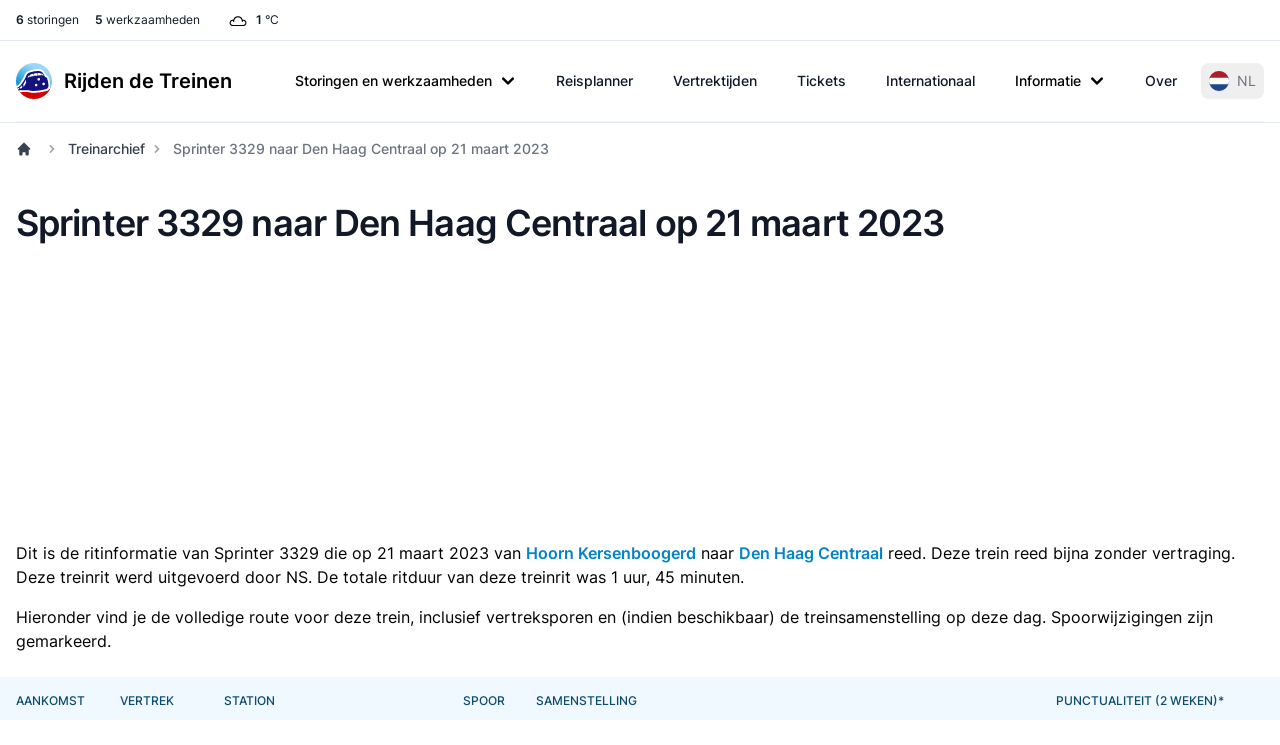

--- FILE ---
content_type: application/javascript
request_url: https://www.rijdendetreinen.nl/dist/assets/app-g9n5i0lx.js
body_size: 6963
content:
import{c as q}from"./popper-DC5wud4b.js";(function(){const t=document.createElement("link").relList;if(t&&t.supports&&t.supports("modulepreload"))return;for(const s of document.querySelectorAll('link[rel="modulepreload"]'))n(s);new MutationObserver(s=>{for(const o of s)if(o.type==="childList")for(const r of o.addedNodes)r.tagName==="LINK"&&r.rel==="modulepreload"&&n(r)}).observe(document,{childList:!0,subtree:!0});function e(s){const o={};return s.integrity&&(o.integrity=s.integrity),s.referrerPolicy&&(o.referrerPolicy=s.referrerPolicy),s.crossOrigin==="use-credentials"?o.credentials="include":s.crossOrigin==="anonymous"?o.credentials="omit":o.credentials="same-origin",o}function n(s){if(s.ep)return;s.ep=!0;const o=e(s);fetch(s.href,o)}})();var at=(function(){function i(t,e){e===void 0&&(e=[]),this._eventType=t,this._eventFunctions=e}return i.prototype.init=function(){var t=this;this._eventFunctions.forEach(function(e){typeof window<"u"&&window.addEventListener(t._eventType,e)})},i})(),k=function(){return k=Object.assign||function(i){for(var t,e=1,n=arguments.length;e<n;e++){t=arguments[e];for(var s in t)Object.prototype.hasOwnProperty.call(t,s)&&(i[s]=t[s])}return i},k.apply(this,arguments)},A={alwaysOpen:!1,activeClasses:"bg-gray-100 dark:bg-gray-800 text-gray-900 dark:text-white",inactiveClasses:"text-gray-500 dark:text-gray-400",onOpen:function(){},onClose:function(){},onToggle:function(){}},Y=(function(){function i(t,e){t===void 0&&(t=[]),e===void 0&&(e=A),this._items=t,this._options=k(k({},A),e),this._init()}return i.prototype._init=function(){var t=this;this._items.length&&this._items.map(function(e){e.active&&t.open(e.id),e.triggerEl.addEventListener("click",function(){t.toggle(e.id)})})},i.prototype.getItem=function(t){return this._items.filter(function(e){return e.id===t})[0]},i.prototype.open=function(t){var e,n,s=this,o=this.getItem(t);this._options.alwaysOpen||this._items.map(function(r){var a,l;r!==o&&((a=r.triggerEl.classList).remove.apply(a,s._options.activeClasses.split(" ")),(l=r.triggerEl.classList).add.apply(l,s._options.inactiveClasses.split(" ")),r.targetEl.classList.add("hidden"),r.triggerEl.setAttribute("aria-expanded","false"),r.active=!1,r.iconEl&&r.iconEl.classList.remove("rotate-180"))}),(e=o.triggerEl.classList).add.apply(e,this._options.activeClasses.split(" ")),(n=o.triggerEl.classList).remove.apply(n,this._options.inactiveClasses.split(" ")),o.triggerEl.setAttribute("aria-expanded","true"),o.targetEl.classList.remove("hidden"),o.active=!0,o.iconEl&&o.iconEl.classList.add("rotate-180"),this._options.onOpen(this,o)},i.prototype.toggle=function(t){var e=this.getItem(t);e.active?this.close(t):this.open(t),this._options.onToggle(this,e)},i.prototype.close=function(t){var e,n,s=this.getItem(t);(e=s.triggerEl.classList).remove.apply(e,this._options.activeClasses.split(" ")),(n=s.triggerEl.classList).add.apply(n,this._options.inactiveClasses.split(" ")),s.targetEl.classList.add("hidden"),s.triggerEl.setAttribute("aria-expanded","false"),s.active=!1,s.iconEl&&s.iconEl.classList.remove("rotate-180"),this._options.onClose(this,s)},i})();function H(){document.querySelectorAll("[data-accordion]").forEach(function(i){var t=i.getAttribute("data-accordion"),e=i.getAttribute("data-active-classes"),n=i.getAttribute("data-inactive-classes"),s=[];i.querySelectorAll("[data-accordion-target]").forEach(function(o){if(o.closest("[data-accordion]")===i){var r={id:o.getAttribute("data-accordion-target"),triggerEl:o,targetEl:document.querySelector(o.getAttribute("data-accordion-target")),iconEl:o.querySelector("[data-accordion-icon]"),active:o.getAttribute("aria-expanded")==="true"};s.push(r)}}),new Y(s,{alwaysOpen:t==="open",activeClasses:e||A.activeClasses,inactiveClasses:n||A.inactiveClasses})})}typeof window<"u"&&(window.Accordion=Y,window.initAccordions=H);var O=function(){return O=Object.assign||function(i){for(var t,e=1,n=arguments.length;e<n;e++){t=arguments[e];for(var s in t)Object.prototype.hasOwnProperty.call(t,s)&&(i[s]=t[s])}return i},O.apply(this,arguments)},G={onCollapse:function(){},onExpand:function(){},onToggle:function(){}},Z=(function(){function i(t,e,n){t===void 0&&(t=null),e===void 0&&(e=null),n===void 0&&(n=G),this._targetEl=t,this._triggerEl=e,this._options=O(O({},G),n),this._visible=!1,this._init()}return i.prototype._init=function(){var t=this;this._triggerEl&&(this._triggerEl.hasAttribute("aria-expanded")?this._visible=this._triggerEl.getAttribute("aria-expanded")==="true":this._visible=!this._targetEl.classList.contains("hidden"),this._triggerEl.addEventListener("click",function(){t.toggle()}))},i.prototype.collapse=function(){this._targetEl.classList.add("hidden"),this._triggerEl&&this._triggerEl.setAttribute("aria-expanded","false"),this._visible=!1,this._options.onCollapse(this)},i.prototype.expand=function(){this._targetEl.classList.remove("hidden"),this._triggerEl&&this._triggerEl.setAttribute("aria-expanded","true"),this._visible=!0,this._options.onExpand(this)},i.prototype.toggle=function(){this._visible?this.collapse():this.expand(),this._options.onToggle(this)},i})();function B(){document.querySelectorAll("[data-collapse-toggle]").forEach(function(i){var t=i.getAttribute("data-collapse-toggle"),e=document.getElementById(t);e?new Z(e,i):console.error('The target element with id "'.concat(t,'" does not exist. Please check the data-collapse-toggle attribute.'))})}typeof window<"u"&&(window.Collapse=Z,window.initCollapses=B);var f=function(){return f=Object.assign||function(i){for(var t,e=1,n=arguments.length;e<n;e++){t=arguments[e];for(var s in t)Object.prototype.hasOwnProperty.call(t,s)&&(i[s]=t[s])}return i},f.apply(this,arguments)},L={defaultPosition:0,indicators:{items:[],activeClasses:"bg-white dark:bg-gray-800",inactiveClasses:"bg-white/50 dark:bg-gray-800/50 hover:bg-white dark:hover:bg-gray-800"},interval:3e3,onNext:function(){},onPrev:function(){},onChange:function(){}},$=(function(){function i(t,e){t===void 0&&(t=[]),e===void 0&&(e=L),this._items=t,this._options=f(f(f({},L),e),{indicators:f(f({},L.indicators),e.indicators)}),this._activeItem=this.getItem(this._options.defaultPosition),this._indicators=this._options.indicators.items,this._intervalDuration=this._options.interval,this._intervalInstance=null,this._init()}return i.prototype._init=function(){var t=this;this._items.map(function(e){e.el.classList.add("absolute","inset-0","transition-transform","transform")}),this._getActiveItem()?this.slideTo(this._getActiveItem().position):this.slideTo(0),this._indicators.map(function(e,n){e.el.addEventListener("click",function(){t.slideTo(n)})})},i.prototype.getItem=function(t){return this._items[t]},i.prototype.slideTo=function(t){var e=this._items[t],n={left:e.position===0?this._items[this._items.length-1]:this._items[e.position-1],middle:e,right:e.position===this._items.length-1?this._items[0]:this._items[e.position+1]};this._rotate(n),this._setActiveItem(e),this._intervalInstance&&(this.pause(),this.cycle()),this._options.onChange(this)},i.prototype.next=function(){var t=this._getActiveItem(),e=null;t.position===this._items.length-1?e=this._items[0]:e=this._items[t.position+1],this.slideTo(e.position),this._options.onNext(this)},i.prototype.prev=function(){var t=this._getActiveItem(),e=null;t.position===0?e=this._items[this._items.length-1]:e=this._items[t.position-1],this.slideTo(e.position),this._options.onPrev(this)},i.prototype._rotate=function(t){this._items.map(function(e){e.el.classList.add("hidden")}),t.left.el.classList.remove("-translate-x-full","translate-x-full","translate-x-0","hidden","z-20"),t.left.el.classList.add("-translate-x-full","z-10"),t.middle.el.classList.remove("-translate-x-full","translate-x-full","translate-x-0","hidden","z-10"),t.middle.el.classList.add("translate-x-0","z-20"),t.right.el.classList.remove("-translate-x-full","translate-x-full","translate-x-0","hidden","z-20"),t.right.el.classList.add("translate-x-full","z-10")},i.prototype.cycle=function(){var t=this;typeof window<"u"&&(this._intervalInstance=window.setInterval(function(){t.next()},this._intervalDuration))},i.prototype.pause=function(){clearInterval(this._intervalInstance)},i.prototype._getActiveItem=function(){return this._activeItem},i.prototype._setActiveItem=function(t){var e,n,s=this;this._activeItem=t;var o=t.position;this._indicators.length&&(this._indicators.map(function(r){var a,l;r.el.setAttribute("aria-current","false"),(a=r.el.classList).remove.apply(a,s._options.indicators.activeClasses.split(" ")),(l=r.el.classList).add.apply(l,s._options.indicators.inactiveClasses.split(" "))}),(e=this._indicators[o].el.classList).add.apply(e,this._options.indicators.activeClasses.split(" ")),(n=this._indicators[o].el.classList).remove.apply(n,this._options.indicators.inactiveClasses.split(" ")),this._indicators[o].el.setAttribute("aria-current","true"))},i})();function M(){document.querySelectorAll("[data-carousel]").forEach(function(i){var t=i.getAttribute("data-carousel-interval"),e=i.getAttribute("data-carousel")==="slide",n=[],s=0;i.querySelectorAll("[data-carousel-item]").length&&Array.from(i.querySelectorAll("[data-carousel-item]")).map(function(c,R){n.push({position:R,el:c}),c.getAttribute("data-carousel-item")==="active"&&(s=R)});var o=[];i.querySelectorAll("[data-carousel-slide-to]").length&&Array.from(i.querySelectorAll("[data-carousel-slide-to]")).map(function(c){o.push({position:parseInt(c.getAttribute("data-carousel-slide-to")),el:c})});var r=new $(n,{defaultPosition:s,indicators:{items:o},interval:t||L.interval});e&&r.cycle();var a=i.querySelector("[data-carousel-next]"),l=i.querySelector("[data-carousel-prev]");a&&a.addEventListener("click",function(){r.next()}),l&&l.addEventListener("click",function(){r.prev()})})}typeof window<"u"&&(window.Carousel=$,window.initCarousels=M);var T=function(){return T=Object.assign||function(i){for(var t,e=1,n=arguments.length;e<n;e++){t=arguments[e];for(var s in t)Object.prototype.hasOwnProperty.call(t,s)&&(i[s]=t[s])}return i},T.apply(this,arguments)},Q={transition:"transition-opacity",duration:300,timing:"ease-out",onHide:function(){}},tt=(function(){function i(t,e,n){t===void 0&&(t=null),e===void 0&&(e=null),n===void 0&&(n=Q),this._targetEl=t,this._triggerEl=e,this._options=T(T({},Q),n),this._init()}return i.prototype._init=function(){var t=this;this._triggerEl&&this._triggerEl.addEventListener("click",function(){t.hide()})},i.prototype.hide=function(){var t=this;this._targetEl.classList.add(this._options.transition,"duration-".concat(this._options.duration),this._options.timing,"opacity-0"),setTimeout(function(){t._targetEl.classList.add("hidden")},this._options.duration),this._options.onHide(this,this._targetEl)},i})();function z(){document.querySelectorAll("[data-dismiss-target]").forEach(function(i){var t=i.getAttribute("data-dismiss-target"),e=document.querySelector(t);e?new tt(e,i):console.error('The dismiss element with id "'.concat(t,'" does not exist. Please check the data-dismiss-target attribute.'))})}typeof window<"u"&&(window.Dismiss=tt,window.initDismisses=z);var d=function(){return d=Object.assign||function(i){for(var t,e=1,n=arguments.length;e<n;e++){t=arguments[e];for(var s in t)Object.prototype.hasOwnProperty.call(t,s)&&(i[s]=t[s])}return i},d.apply(this,arguments)},m=function(i,t,e){if(e||arguments.length===2)for(var n=0,s=t.length,o;n<s;n++)(o||!(n in t))&&(o||(o=Array.prototype.slice.call(t,0,n)),o[n]=t[n]);return i.concat(o||Array.prototype.slice.call(t))},p={placement:"bottom",triggerType:"click",offsetSkidding:0,offsetDistance:10,delay:300,onShow:function(){},onHide:function(){},onToggle:function(){}},et=(function(){function i(t,e,n){t===void 0&&(t=null),e===void 0&&(e=null),n===void 0&&(n=p),this._targetEl=t,this._triggerEl=e,this._options=d(d({},p),n),this._popperInstance=this._createPopperInstance(),this._visible=!1,this._init()}return i.prototype._init=function(){this._triggerEl&&this._setupEventListeners()},i.prototype._setupEventListeners=function(){var t=this,e=this._getTriggerEvents();this._options.triggerType==="click"&&e.showEvents.forEach(function(n){t._triggerEl.addEventListener(n,function(){t.toggle()})}),this._options.triggerType==="hover"&&(e.showEvents.forEach(function(n){t._triggerEl.addEventListener(n,function(){n==="click"?t.toggle():setTimeout(function(){t.show()},t._options.delay)}),t._targetEl.addEventListener(n,function(){t.show()})}),e.hideEvents.forEach(function(n){t._triggerEl.addEventListener(n,function(){setTimeout(function(){t._targetEl.matches(":hover")||t.hide()},t._options.delay)}),t._targetEl.addEventListener(n,function(){setTimeout(function(){t._triggerEl.matches(":hover")||t.hide()},t._options.delay)})}))},i.prototype._createPopperInstance=function(){return q(this._triggerEl,this._targetEl,{placement:this._options.placement,modifiers:[{name:"offset",options:{offset:[this._options.offsetSkidding,this._options.offsetDistance]}}]})},i.prototype._setupClickOutsideListener=function(){var t=this;this._clickOutsideEventListener=function(e){t._handleClickOutside(e,t._targetEl)},document.body.addEventListener("click",this._clickOutsideEventListener,!0)},i.prototype._removeClickOutsideListener=function(){document.body.removeEventListener("click",this._clickOutsideEventListener,!0)},i.prototype._handleClickOutside=function(t,e){var n=t.target;n!==e&&!e.contains(n)&&!this._triggerEl.contains(n)&&this.isVisible()&&this.hide()},i.prototype._getTriggerEvents=function(){switch(this._options.triggerType){case"hover":return{showEvents:["mouseenter","click"],hideEvents:["mouseleave"]};case"click":return{showEvents:["click"],hideEvents:[]};case"none":return{showEvents:[],hideEvents:[]};default:return{showEvents:["click"],hideEvents:[]}}},i.prototype.toggle=function(){this.isVisible()?this.hide():this.show(),this._options.onToggle(this)},i.prototype.isVisible=function(){return this._visible},i.prototype.show=function(){this._targetEl.classList.remove("hidden"),this._targetEl.classList.add("block"),this._popperInstance.setOptions(function(t){return d(d({},t),{modifiers:m(m([],t.modifiers,!0),[{name:"eventListeners",enabled:!0}],!1)})}),this._setupClickOutsideListener(),this._popperInstance.update(),this._visible=!0,this._options.onShow(this)},i.prototype.hide=function(){this._targetEl.classList.remove("block"),this._targetEl.classList.add("hidden"),this._popperInstance.setOptions(function(t){return d(d({},t),{modifiers:m(m([],t.modifiers,!0),[{name:"eventListeners",enabled:!1}],!1)})}),this._visible=!1,this._removeClickOutsideListener(),this._options.onHide(this)},i})();function V(){document.querySelectorAll("[data-dropdown-toggle]").forEach(function(i){var t=i.getAttribute("data-dropdown-toggle"),e=document.getElementById(t);if(e){var n=i.getAttribute("data-dropdown-placement"),s=i.getAttribute("data-dropdown-offset-skidding"),o=i.getAttribute("data-dropdown-offset-distance"),r=i.getAttribute("data-dropdown-trigger"),a=i.getAttribute("data-dropdown-delay");new et(e,i,{placement:n||p.placement,triggerType:r||p.triggerType,offsetSkidding:s?parseInt(s):p.offsetSkidding,offsetDistance:o?parseInt(o):p.offsetDistance,delay:a?parseInt(a):p.delay})}else console.error('The dropdown element with id "'.concat(t,'" does not exist. Please check the data-dropdown-toggle attribute.'))})}typeof window<"u"&&(window.Dropdown=et,window.initDropdowns=V);var C=function(){return C=Object.assign||function(i){for(var t,e=1,n=arguments.length;e<n;e++){t=arguments[e];for(var s in t)Object.prototype.hasOwnProperty.call(t,s)&&(i[s]=t[s])}return i},C.apply(this,arguments)},g={placement:"center",backdropClasses:"bg-gray-900 bg-opacity-50 dark:bg-opacity-80 fixed inset-0 z-40",backdrop:"dynamic",closable:!0,onHide:function(){},onShow:function(){},onToggle:function(){}},D=(function(){function i(t,e){t===void 0&&(t=null),e===void 0&&(e=g),this._targetEl=t,this._options=C(C({},g),e),this._isHidden=!0,this._backdropEl=null,this._init()}return i.prototype._init=function(){var t=this;this._targetEl&&this._getPlacementClasses().map(function(e){t._targetEl.classList.add(e)})},i.prototype._createBackdrop=function(){var t;if(this._isHidden){var e=document.createElement("div");e.setAttribute("modal-backdrop",""),(t=e.classList).add.apply(t,this._options.backdropClasses.split(" ")),document.querySelector("body").append(e),this._backdropEl=e}},i.prototype._destroyBackdropEl=function(){this._isHidden||document.querySelector("[modal-backdrop]").remove()},i.prototype._setupModalCloseEventListeners=function(){var t=this;this._options.backdrop==="dynamic"&&(this._clickOutsideEventListener=function(e){t._handleOutsideClick(e.target)},this._targetEl.addEventListener("click",this._clickOutsideEventListener,!0)),this._keydownEventListener=function(e){e.key==="Escape"&&t.hide()},document.body.addEventListener("keydown",this._keydownEventListener,!0)},i.prototype._removeModalCloseEventListeners=function(){this._options.backdrop==="dynamic"&&this._targetEl.removeEventListener("click",this._clickOutsideEventListener,!0),document.body.removeEventListener("keydown",this._keydownEventListener,!0)},i.prototype._handleOutsideClick=function(t){(t===this._targetEl||t===this._backdropEl&&this.isVisible())&&this.hide()},i.prototype._getPlacementClasses=function(){switch(this._options.placement){case"top-left":return["justify-start","items-start"];case"top-center":return["justify-center","items-start"];case"top-right":return["justify-end","items-start"];case"center-left":return["justify-start","items-center"];case"center":return["justify-center","items-center"];case"center-right":return["justify-end","items-center"];case"bottom-left":return["justify-start","items-end"];case"bottom-center":return["justify-center","items-end"];case"bottom-right":return["justify-end","items-end"];default:return["justify-center","items-center"]}},i.prototype.toggle=function(){this._isHidden?this.show():this.hide(),this._options.onToggle(this)},i.prototype.show=function(){this.isHidden&&(this._targetEl.classList.add("flex"),this._targetEl.classList.remove("hidden"),this._targetEl.setAttribute("aria-modal","true"),this._targetEl.setAttribute("role","dialog"),this._targetEl.removeAttribute("aria-hidden"),this._createBackdrop(),this._isHidden=!1,document.body.classList.add("overflow-hidden"),this._options.closable&&this._setupModalCloseEventListeners(),this._options.onShow(this))},i.prototype.hide=function(){this.isVisible&&(this._targetEl.classList.add("hidden"),this._targetEl.classList.remove("flex"),this._targetEl.setAttribute("aria-hidden","true"),this._targetEl.removeAttribute("aria-modal"),this._targetEl.removeAttribute("role"),this._destroyBackdropEl(),this._isHidden=!0,document.body.classList.remove("overflow-hidden"),this._options.closable&&this._removeModalCloseEventListeners(),this._options.onHide(this))},i.prototype.isVisible=function(){return!this._isHidden},i.prototype.isHidden=function(){return this._isHidden},i})(),y=function(i,t){return t.some(function(e){return e.id===i})?t.find(function(e){return e.id===i}):null};function N(){var i=[];document.querySelectorAll("[data-modal-target]").forEach(function(t){var e=t.getAttribute("data-modal-target"),n=document.getElementById(e);if(n){var s=n.getAttribute("data-modal-placement"),o=n.getAttribute("data-modal-backdrop");y(e,i)||i.push({id:e,object:new D(n,{placement:s||g.placement,backdrop:o||g.backdrop})})}else console.error("Modal with id ".concat(e," does not exist. Are you sure that the data-modal-target attribute points to the correct modal id?."))}),document.querySelectorAll("[data-modal-toggle]").forEach(function(t){var e=t.getAttribute("data-modal-toggle"),n=document.getElementById(e);if(n){var s=n.getAttribute("data-modal-placement"),o=n.getAttribute("data-modal-backdrop"),r=y(e,i);r||(r={id:e,object:new D(n,{placement:s||g.placement,backdrop:o||g.backdrop})},i.push(r)),t.addEventListener("click",function(){r.object.toggle()})}else console.error("Modal with id ".concat(e," does not exist. Are you sure that the data-modal-toggle attribute points to the correct modal id?"))}),document.querySelectorAll("[data-modal-show]").forEach(function(t){var e=t.getAttribute("data-modal-show"),n=document.getElementById(e);if(n){var s=y(e,i);s?t.addEventListener("click",function(){s.object.isHidden&&s.object.show()}):console.error("Modal with id ".concat(e," has not been initialized. Please initialize it using the data-modal-target attribute."))}else console.error("Modal with id ".concat(e," does not exist. Are you sure that the data-modal-show attribute points to the correct modal id?"))}),document.querySelectorAll("[data-modal-hide]").forEach(function(t){var e=t.getAttribute("data-modal-hide"),n=document.getElementById(e);if(n){var s=y(e,i);s?t.addEventListener("click",function(){s.object.isVisible&&s.object.hide()}):console.error("Modal with id ".concat(e," has not been initialized. Please initialize it using the data-modal-target attribute."))}else console.error("Modal with id ".concat(e," does not exist. Are you sure that the data-modal-hide attribute points to the correct modal id?"))})}typeof window<"u"&&(window.Modal=D,window.initModals=N);var I=function(){return I=Object.assign||function(i){for(var t,e=1,n=arguments.length;e<n;e++){t=arguments[e];for(var s in t)Object.prototype.hasOwnProperty.call(t,s)&&(i[s]=t[s])}return i},I.apply(this,arguments)},v={placement:"left",bodyScrolling:!1,backdrop:!0,edge:!1,edgeOffset:"bottom-[60px]",backdropClasses:"bg-gray-900 bg-opacity-50 dark:bg-opacity-80 fixed inset-0 z-30",onShow:function(){},onHide:function(){},onToggle:function(){}},it=(function(){function i(t,e){t===void 0&&(t=null),e===void 0&&(e=v),this._targetEl=t,this._options=I(I({},v),e),this._visible=!1,this._init()}return i.prototype._init=function(){var t=this;this._targetEl&&(this._targetEl.setAttribute("aria-hidden","true"),this._targetEl.classList.add("transition-transform")),this._getPlacementClasses(this._options.placement).base.map(function(e){t._targetEl.classList.add(e)}),document.addEventListener("keydown",function(e){e.key==="Escape"&&t.isVisible()&&t.hide()})},i.prototype.hide=function(){var t=this;this._options.edge?(this._getPlacementClasses(this._options.placement+"-edge").active.map(function(e){t._targetEl.classList.remove(e)}),this._getPlacementClasses(this._options.placement+"-edge").inactive.map(function(e){t._targetEl.classList.add(e)})):(this._getPlacementClasses(this._options.placement).active.map(function(e){t._targetEl.classList.remove(e)}),this._getPlacementClasses(this._options.placement).inactive.map(function(e){t._targetEl.classList.add(e)})),this._targetEl.setAttribute("aria-hidden","true"),this._targetEl.removeAttribute("aria-modal"),this._targetEl.removeAttribute("role"),this._options.bodyScrolling||document.body.classList.remove("overflow-hidden"),this._options.backdrop&&this._destroyBackdropEl(),this._visible=!1,this._options.onHide(this)},i.prototype.show=function(){var t=this;this._options.edge?(this._getPlacementClasses(this._options.placement+"-edge").active.map(function(e){t._targetEl.classList.add(e)}),this._getPlacementClasses(this._options.placement+"-edge").inactive.map(function(e){t._targetEl.classList.remove(e)})):(this._getPlacementClasses(this._options.placement).active.map(function(e){t._targetEl.classList.add(e)}),this._getPlacementClasses(this._options.placement).inactive.map(function(e){t._targetEl.classList.remove(e)})),this._targetEl.setAttribute("aria-modal","true"),this._targetEl.setAttribute("role","dialog"),this._targetEl.removeAttribute("aria-hidden"),this._options.bodyScrolling||document.body.classList.add("overflow-hidden"),this._options.backdrop&&this._createBackdrop(),this._visible=!0,this._options.onShow(this)},i.prototype.toggle=function(){this.isVisible()?this.hide():this.show()},i.prototype._createBackdrop=function(){var t,e=this;if(!this._visible){var n=document.createElement("div");n.setAttribute("drawer-backdrop",""),(t=n.classList).add.apply(t,this._options.backdropClasses.split(" ")),document.querySelector("body").append(n),n.addEventListener("click",function(){e.hide()})}},i.prototype._destroyBackdropEl=function(){this._visible&&document.querySelector("[drawer-backdrop]").remove()},i.prototype._getPlacementClasses=function(t){switch(t){case"top":return{base:["top-0","left-0","right-0"],active:["transform-none"],inactive:["-translate-y-full"]};case"right":return{base:["right-0","top-0"],active:["transform-none"],inactive:["translate-x-full"]};case"bottom":return{base:["bottom-0","left-0","right-0"],active:["transform-none"],inactive:["translate-y-full"]};case"left":return{base:["left-0","top-0"],active:["transform-none"],inactive:["-translate-x-full"]};case"bottom-edge":return{base:["left-0","top-0"],active:["transform-none"],inactive:["translate-y-full",this._options.edgeOffset]};default:return{base:["left-0","top-0"],active:["transform-none"],inactive:["-translate-x-full"]}}},i.prototype.isHidden=function(){return!this._visible},i.prototype.isVisible=function(){return this._visible},i})(),b=function(i,t){if(t.some(function(e){return e.id===i}))return t.find(function(e){return e.id===i})};function K(){var i=[];document.querySelectorAll("[data-drawer-target]").forEach(function(t){var e=t.getAttribute("data-drawer-target"),n=document.getElementById(e);if(n){var s=t.getAttribute("data-drawer-placement"),o=t.getAttribute("data-drawer-body-scrolling"),r=t.getAttribute("data-drawer-backdrop"),a=t.getAttribute("data-drawer-edge"),l=t.getAttribute("data-drawer-edge-offset");b(e,i)||i.push({id:e,object:new it(n,{placement:s||v.placement,bodyScrolling:o?o==="true":v.bodyScrolling,backdrop:r?r==="true":v.backdrop,edge:a?a==="true":v.edge,edgeOffset:l||v.edgeOffset})})}else console.error("Drawer with id ".concat(e," not found. Are you sure that the data-drawer-target attribute points to the correct drawer id?"))}),document.querySelectorAll("[data-drawer-toggle]").forEach(function(t){var e=t.getAttribute("data-drawer-toggle"),n=document.getElementById(e);if(n){var s=b(e,i);s?t.addEventListener("click",function(){s.object.toggle()}):console.error("Drawer with id ".concat(e," has not been initialized. Please initialize it using the data-drawer-target attribute."))}else console.error("Drawer with id ".concat(e," not found. Are you sure that the data-drawer-target attribute points to the correct drawer id?"))}),document.querySelectorAll("[data-drawer-dismiss], [data-drawer-hide]").forEach(function(t){var e=t.getAttribute("data-drawer-dismiss")?t.getAttribute("data-drawer-dismiss"):t.getAttribute("data-drawer-hide"),n=document.getElementById(e);if(n){var s=b(e,i);s?t.addEventListener("click",function(){s.object.hide()}):console.error("Drawer with id ".concat(e," has not been initialized. Please initialize it using the data-drawer-target attribute."))}else console.error("Drawer with id ".concat(e," not found. Are you sure that the data-drawer-target attribute points to the correct drawer id"))}),document.querySelectorAll("[data-drawer-show]").forEach(function(t){var e=t.getAttribute("data-drawer-show"),n=document.getElementById(e);if(n){var s=b(e,i);s?t.addEventListener("click",function(){s.object.show()}):console.error("Drawer with id ".concat(e," has not been initialized. Please initialize it using the data-drawer-target attribute."))}else console.error("Drawer with id ".concat(e," not found. Are you sure that the data-drawer-target attribute points to the correct drawer id?"))})}typeof window<"u"&&(window.Drawer=it,window.initDrawers=K);var x=function(){return x=Object.assign||function(i){for(var t,e=1,n=arguments.length;e<n;e++){t=arguments[e];for(var s in t)Object.prototype.hasOwnProperty.call(t,s)&&(i[s]=t[s])}return i},x.apply(this,arguments)},X={defaultTabId:null,activeClasses:"text-blue-600 hover:text-blue-600 dark:text-blue-500 dark:hover:text-blue-500 border-blue-600 dark:border-blue-500",inactiveClasses:"dark:border-transparent text-gray-500 hover:text-gray-600 dark:text-gray-400 border-gray-100 hover:border-gray-300 dark:border-gray-700 dark:hover:text-gray-300",onShow:function(){}},nt=(function(){function i(t,e){t===void 0&&(t=[]),e===void 0&&(e=X),this._items=t,this._activeTab=e?this.getTab(e.defaultTabId):null,this._options=x(x({},X),e),this._init()}return i.prototype._init=function(){var t=this;this._items.length&&(this._activeTab||this._setActiveTab(this._items[0]),this.show(this._activeTab.id,!0),this._items.map(function(e){e.triggerEl.addEventListener("click",function(){t.show(e.id)})}))},i.prototype.getActiveTab=function(){return this._activeTab},i.prototype._setActiveTab=function(t){this._activeTab=t},i.prototype.getTab=function(t){return this._items.filter(function(e){return e.id===t})[0]},i.prototype.show=function(t,e){var n,s,o=this;e===void 0&&(e=!1);var r=this.getTab(t);r===this._activeTab&&!e||(this._items.map(function(a){var l,c;a!==r&&((l=a.triggerEl.classList).remove.apply(l,o._options.activeClasses.split(" ")),(c=a.triggerEl.classList).add.apply(c,o._options.inactiveClasses.split(" ")),a.targetEl.classList.add("hidden"),a.triggerEl.setAttribute("aria-selected","false"))}),(n=r.triggerEl.classList).add.apply(n,this._options.activeClasses.split(" ")),(s=r.triggerEl.classList).remove.apply(s,this._options.inactiveClasses.split(" ")),r.triggerEl.setAttribute("aria-selected","true"),r.targetEl.classList.remove("hidden"),this._setActiveTab(r),this._options.onShow(this,r))},i})();function J(){document.querySelectorAll("[data-tabs-toggle]").forEach(function(i){var t=[],e=null;i.querySelectorAll('[role="tab"]').forEach(function(n){var s=n.getAttribute("aria-selected")==="true",o={id:n.getAttribute("data-tabs-target"),triggerEl:n,targetEl:document.querySelector(n.getAttribute("data-tabs-target"))};t.push(o),s&&(e=o.id)}),new nt(t,{defaultTabId:e})})}typeof window<"u"&&(window.Tabs=nt,window.initTabs=J);var u=function(){return u=Object.assign||function(i){for(var t,e=1,n=arguments.length;e<n;e++){t=arguments[e];for(var s in t)Object.prototype.hasOwnProperty.call(t,s)&&(i[s]=t[s])}return i},u.apply(this,arguments)},w=function(i,t,e){if(e||arguments.length===2)for(var n=0,s=t.length,o;n<s;n++)(o||!(n in t))&&(o||(o=Array.prototype.slice.call(t,0,n)),o[n]=t[n]);return i.concat(o||Array.prototype.slice.call(t))},S={placement:"top",triggerType:"hover",onShow:function(){},onHide:function(){},onToggle:function(){}},st=(function(){function i(t,e,n){t===void 0&&(t=null),e===void 0&&(e=null),n===void 0&&(n=S),this._targetEl=t,this._triggerEl=e,this._options=u(u({},S),n),this._popperInstance=this._createPopperInstance(),this._visible=!1,this._init()}return i.prototype._init=function(){this._triggerEl&&this._setupEventListeners()},i.prototype._setupEventListeners=function(){var t=this,e=this._getTriggerEvents();e.showEvents.forEach(function(n){t._triggerEl.addEventListener(n,function(){t.show()})}),e.hideEvents.forEach(function(n){t._triggerEl.addEventListener(n,function(){t.hide()})})},i.prototype._createPopperInstance=function(){return q(this._triggerEl,this._targetEl,{placement:this._options.placement,modifiers:[{name:"offset",options:{offset:[0,8]}}]})},i.prototype._getTriggerEvents=function(){switch(this._options.triggerType){case"hover":return{showEvents:["mouseenter","focus"],hideEvents:["mouseleave","blur"]};case"click":return{showEvents:["click","focus"],hideEvents:["focusout","blur"]};case"none":return{showEvents:[],hideEvents:[]};default:return{showEvents:["mouseenter","focus"],hideEvents:["mouseleave","blur"]}}},i.prototype._setupKeydownListener=function(){var t=this;this._keydownEventListener=function(e){e.key==="Escape"&&t.hide()},document.body.addEventListener("keydown",this._keydownEventListener,!0)},i.prototype._removeKeydownListener=function(){document.body.removeEventListener("keydown",this._keydownEventListener,!0)},i.prototype._setupClickOutsideListener=function(){var t=this;this._clickOutsideEventListener=function(e){t._handleClickOutside(e,t._targetEl)},document.body.addEventListener("click",this._clickOutsideEventListener,!0)},i.prototype._removeClickOutsideListener=function(){document.body.removeEventListener("click",this._clickOutsideEventListener,!0)},i.prototype._handleClickOutside=function(t,e){var n=t.target;n!==e&&!e.contains(n)&&!this._triggerEl.contains(n)&&this.isVisible()&&this.hide()},i.prototype.isVisible=function(){return this._visible},i.prototype.toggle=function(){this.isVisible()?this.hide():this.show()},i.prototype.show=function(){this._targetEl.classList.remove("opacity-0","invisible"),this._targetEl.classList.add("opacity-100","visible"),this._popperInstance.setOptions(function(t){return u(u({},t),{modifiers:w(w([],t.modifiers,!0),[{name:"eventListeners",enabled:!0}],!1)})}),this._setupClickOutsideListener(),this._setupKeydownListener(),this._popperInstance.update(),this._visible=!0,this._options.onShow(this)},i.prototype.hide=function(){this._targetEl.classList.remove("opacity-100","visible"),this._targetEl.classList.add("opacity-0","invisible"),this._popperInstance.setOptions(function(t){return u(u({},t),{modifiers:w(w([],t.modifiers,!0),[{name:"eventListeners",enabled:!1}],!1)})}),this._removeClickOutsideListener(),this._removeKeydownListener(),this._visible=!1,this._options.onHide(this)},i})();function U(){document.querySelectorAll("[data-tooltip-target]").forEach(function(i){var t=i.getAttribute("data-tooltip-target"),e=document.getElementById(t);if(e){var n=i.getAttribute("data-tooltip-trigger"),s=i.getAttribute("data-tooltip-placement");new st(e,i,{placement:s||S.placement,triggerType:n||S.triggerType})}else console.error('The tooltip element with id "'.concat(t,'" does not exist. Please check the data-tooltip-target attribute.'))})}typeof window<"u"&&(window.Tooltip=st,window.initTooltips=U);var h=function(){return h=Object.assign||function(i){for(var t,e=1,n=arguments.length;e<n;e++){t=arguments[e];for(var s in t)Object.prototype.hasOwnProperty.call(t,s)&&(i[s]=t[s])}return i},h.apply(this,arguments)},E=function(i,t,e){if(e||arguments.length===2)for(var n=0,s=t.length,o;n<s;n++)(o||!(n in t))&&(o||(o=Array.prototype.slice.call(t,0,n)),o[n]=t[n]);return i.concat(o||Array.prototype.slice.call(t))},_={placement:"top",offset:10,triggerType:"hover",onShow:function(){},onHide:function(){},onToggle:function(){}},ot=(function(){function i(t,e,n){t===void 0&&(t=null),e===void 0&&(e=null),n===void 0&&(n=_),this._targetEl=t,this._triggerEl=e,this._options=h(h({},_),n),this._popperInstance=this._createPopperInstance(),this._visible=!1,this._init()}return i.prototype._init=function(){this._triggerEl&&this._setupEventListeners()},i.prototype._setupEventListeners=function(){var t=this,e=this._getTriggerEvents();e.showEvents.forEach(function(n){t._triggerEl.addEventListener(n,function(){t.show()}),t._targetEl.addEventListener(n,function(){t.show()})}),e.hideEvents.forEach(function(n){t._triggerEl.addEventListener(n,function(){setTimeout(function(){t._targetEl.matches(":hover")||t.hide()},100)}),t._targetEl.addEventListener(n,function(){setTimeout(function(){t._triggerEl.matches(":hover")||t.hide()},100)})})},i.prototype._createPopperInstance=function(){return q(this._triggerEl,this._targetEl,{placement:this._options.placement,modifiers:[{name:"offset",options:{offset:[0,this._options.offset]}}]})},i.prototype._getTriggerEvents=function(){switch(this._options.triggerType){case"hover":return{showEvents:["mouseenter","focus"],hideEvents:["mouseleave","blur"]};case"click":return{showEvents:["click","focus"],hideEvents:["focusout","blur"]};case"none":return{showEvents:[],hideEvents:[]};default:return{showEvents:["mouseenter","focus"],hideEvents:["mouseleave","blur"]}}},i.prototype._setupKeydownListener=function(){var t=this;this._keydownEventListener=function(e){e.key==="Escape"&&t.hide()},document.body.addEventListener("keydown",this._keydownEventListener,!0)},i.prototype._removeKeydownListener=function(){document.body.removeEventListener("keydown",this._keydownEventListener,!0)},i.prototype._setupClickOutsideListener=function(){var t=this;this._clickOutsideEventListener=function(e){t._handleClickOutside(e,t._targetEl)},document.body.addEventListener("click",this._clickOutsideEventListener,!0)},i.prototype._removeClickOutsideListener=function(){document.body.removeEventListener("click",this._clickOutsideEventListener,!0)},i.prototype._handleClickOutside=function(t,e){var n=t.target;n!==e&&!e.contains(n)&&!this._triggerEl.contains(n)&&this.isVisible()&&this.hide()},i.prototype.isVisible=function(){return this._visible},i.prototype.toggle=function(){this.isVisible()?this.hide():this.show(),this._options.onToggle(this)},i.prototype.show=function(){this._targetEl.classList.remove("opacity-0","invisible"),this._targetEl.classList.add("opacity-100","visible"),this._popperInstance.setOptions(function(t){return h(h({},t),{modifiers:E(E([],t.modifiers,!0),[{name:"eventListeners",enabled:!0}],!1)})}),this._setupClickOutsideListener(),this._setupKeydownListener(),this._popperInstance.update(),this._visible=!0,this._options.onShow(this)},i.prototype.hide=function(){this._targetEl.classList.remove("opacity-100","visible"),this._targetEl.classList.add("opacity-0","invisible"),this._popperInstance.setOptions(function(t){return h(h({},t),{modifiers:E(E([],t.modifiers,!0),[{name:"eventListeners",enabled:!1}],!1)})}),this._removeClickOutsideListener(),this._removeKeydownListener(),this._visible=!1,this._options.onHide(this)},i})();function F(){document.querySelectorAll("[data-popover-target]").forEach(function(i){var t=i.getAttribute("data-popover-target"),e=document.getElementById(t);if(e){var n=i.getAttribute("data-popover-trigger"),s=i.getAttribute("data-popover-placement"),o=i.getAttribute("data-popover-offset");new ot(e,i,{placement:s||_.placement,offset:o?parseInt(o):_.offset,triggerType:n||_.triggerType})}else console.error('The popover element with id "'.concat(t,'" does not exist. Please check the data-popover-target attribute.'))})}typeof window<"u"&&(window.Popover=ot,window.initPopovers=F);var P=function(){return P=Object.assign||function(i){for(var t,e=1,n=arguments.length;e<n;e++){t=arguments[e];for(var s in t)Object.prototype.hasOwnProperty.call(t,s)&&(i[s]=t[s])}return i},P.apply(this,arguments)},j={triggerType:"hover",onShow:function(){},onHide:function(){},onToggle:function(){}},rt=(function(){function i(t,e,n,s){t===void 0&&(t=null),e===void 0&&(e=null),n===void 0&&(n=null),s===void 0&&(s=j),this._parentEl=t,this._triggerEl=e,this._targetEl=n,this._options=P(P({},j),s),this._visible=!1,this._init()}return i.prototype._init=function(){var t=this;if(this._triggerEl){var e=this._getTriggerEventTypes(this._options.triggerType);e.showEvents.forEach(function(n){t._triggerEl.addEventListener(n,function(){t.show()}),t._targetEl.addEventListener(n,function(){t.show()})}),e.hideEvents.forEach(function(n){t._parentEl.addEventListener(n,function(){t._parentEl.matches(":hover")||t.hide()})})}},i.prototype.hide=function(){this._targetEl.classList.add("hidden"),this._triggerEl&&this._triggerEl.setAttribute("aria-expanded","false"),this._visible=!1,this._options.onHide(this)},i.prototype.show=function(){this._targetEl.classList.remove("hidden"),this._triggerEl&&this._triggerEl.setAttribute("aria-expanded","true"),this._visible=!0,this._options.onShow(this)},i.prototype.toggle=function(){this._visible?this.hide():this.show()},i.prototype.isHidden=function(){return!this._visible},i.prototype.isVisible=function(){return this._visible},i.prototype._getTriggerEventTypes=function(t){switch(t){case"hover":return{showEvents:["mouseenter","focus"],hideEvents:["mouseleave","blur"]};case"click":return{showEvents:["click","focus"],hideEvents:["focusout","blur"]};case"none":return{showEvents:[],hideEvents:[]};default:return{showEvents:["mouseenter","focus"],hideEvents:["mouseleave","blur"]}}},i})();function W(){document.querySelectorAll("[data-dial-init]").forEach(function(i){var t=i.querySelector("[data-dial-toggle]");if(t){var e=t.getAttribute("data-dial-toggle"),n=document.getElementById(e);if(n){var s=t.getAttribute("data-dial-trigger");new rt(i,t,n,{triggerType:s||j.triggerType})}else console.error("Dial with id ".concat(e," does not exist. Are you sure that the data-dial-toggle attribute points to the correct modal id?"))}else console.error("Dial with id ".concat(i.id," does not have a trigger element. Are you sure that the data-dial-toggle attribute exists?"))})}typeof window<"u"&&(window.Dial=rt,window.initDials=W);function lt(){H(),B(),M(),z(),V(),N(),K(),J(),U(),F(),W()}typeof window<"u"&&(window.initFlowbite=lt);var ct=new at("load",[H,B,M,z,V,N,K,J,U,F,W]);ct.init();document.addEventListener("DOMContentLoaded",function(){var i=document.querySelector(".navbar-burger"),t=document.querySelector(".navbar-close"),e=document.getElementById("main-nav"),n=document.querySelectorAll(".menu-dropdown"),s=document.querySelectorAll(".navbar-back"),o=document.getElementsByTagName("body")[0];if(e.classList.add("translate-x-[110%]","lg:translate-x-0"),i.addEventListener("click",function(){e.classList.remove("translate-x-[110%]"),e.classList.add("translate-x-0"),e.classList.add("transform","transition-transform","duration-300","ease-in-out"),o.classList.add("overflow-hidden")}),n.forEach(function(r){r.addEventListener("click",function(a){a.stopPropagation();var l=document.getElementById("sub-menu-"+r.getAttribute("data-submenu"));window.innerWidth<1024&&(l.classList.remove("translate-x-full","pointer-events-none"),l.classList.add("translate-x-0","opacity-100"))})}),s.forEach(function(r){r.addEventListener("click",function(a){a.stopPropagation();var l=r.parentElement.parentElement;window.innerWidth<1024&&(l.classList.remove("translate-x-0","opacity-100"),l.classList.add("translate-x-full","pointer-events-none"))})}),t.addEventListener("click",function(){e.classList.add("translate-x-[110%]"),e.classList.remove("translate-x-0"),o.classList.remove("overflow-hidden")}),window.addEventListener("resize",function(){window.innerWidth>=1024?(e.classList.remove("-translate-x-[110%]"),e.classList.add("translate-x-0"),o.classList.remove("overflow-hidden"),n.forEach(function(r){var a=r.querySelector(".sub-menu");a&&(a.classList.remove("translate-x-full"),a.classList.add("translate-x-0"))})):(e.classList.add("-translate-x-[110%]"),e.classList.remove("translate-x-0"))}),typeof localStorage<"u"&&!localStorage.getItem("euconsent-v2-legacy-cleanup")&&localStorage.getItem("euconsent-v2")&&JSON.parse(localStorage.getItem("euconsent-v2"))){let r=JSON.parse(localStorage.getItem("euconsent-v2"));Object.prototype.hasOwnProperty.call(r,"expire")&&(localStorage.removeItem("euconsent-v2"),document.cookie="euconsent-v2=; expires=Thu, 01 Jan 1970 00:00:00 UTC; path=/; SameSite=None; Secure",document.cookie="addtl_consent=; expires=Thu, 01 Jan 1970 00:00:00 UTC; path=/; SameSite=None; Secure",document.cookie="noniabvendorconsent=; expires=Thu, 01 Jan 1970 00:00:00 UTC; path=/; SameSite=None; Secure",document.cookie="_cmpRepromptHash=; expires=Thu, 01 Jan 1970 00:00:00 UTC; path=/; SameSite=None; Secure",localStorage.setItem("euconsent-v2-legacy-cleanup","true"))}});
